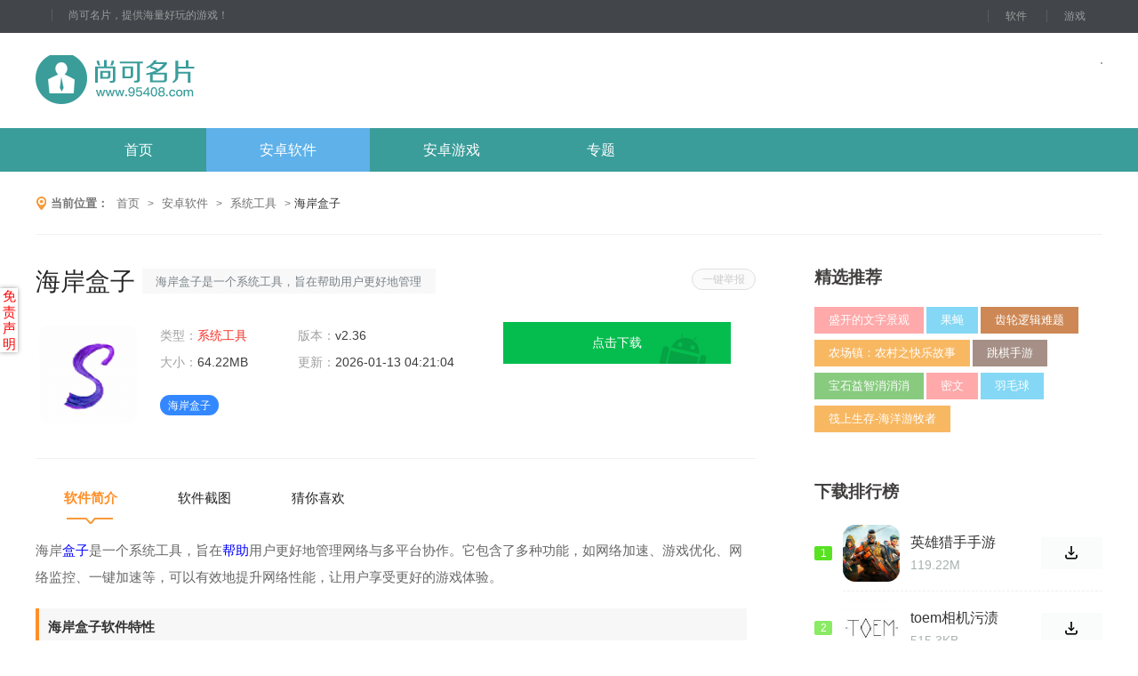

--- FILE ---
content_type: text/html
request_url: http://www.95408.com/azsoft/se2816345.html
body_size: 7746
content:
<!DOCTYPE html>
<html lang="en">
  <head>
	<meta charset="UTF-8">
	<meta http-equiv="X-UA-Compatible" content="IE=Edge,chrome=1">
	<meta name="mobile-agent" content="format=xhtml;url=http://m.95408.com/azsoft/se2816345.html" />
	<meta name="mobile-agent" content="format=html5;url=http://m.95408.com/azsoft/se2816345.html" />
	<link rel="alternate" media="only screen and (max-width: 640px)" href="http://m.95408.com/azsoft/se2816345.html" /> 
	<title>海岸盒子app手机版下载-海岸盒子app下载安装下载_尚可名片</title>
	<meta name="keywords" content="">
	<meta name="description" content="海岸盒子是一个系统工具，旨在帮助用户更好地管理网络与多平台协作。它包含了多种功能，如网络加速、游戏优化、网络监控、一键加速等，可以有效地提升网络性能，让用户享受">
	<script src="//styles.95408.com/common/jquery-1.9.1.min.js"></script>
	<script src="//styles.95408.com/common/isMobile.js"></script>
	<link rel="stylesheet" type="text/css" href="//styles.95408.com/95408/theme1/pc/css/swiper-3.4.2.min.css?ver=1.0.1" />
	<link rel="stylesheet" type="text/css" href="//styles.95408.com/95408/theme1/pc/css/common_top.css?ver=1.0.6" />
	 <link rel="shortcut icon" href="//styles.95408.com/95408/theme1/favicon.ico" type="image/x-icon">
   <link rel="Bookmark" href="//styles.95408.com/95408/theme1/favicon.ico">

<link rel="stylesheet" type="text/css" href="//styles.95408.com/95408/theme1/pc/css/gamedown.css"/>
<link rel="stylesheet" type="text/css" href="//styles.95408.com/95408/theme1/pc/css/bcinfo.css">
</head>
<body>
<script>var doctype='app'; </script>
<div class="top-bar">
    <div class="layout">
        <span><em>尚可名片，提供海量好玩的游戏！</em><div class="qr"></div></span>
        <div class="tnav">
            <a href="/azsoft/" target="_blank">软件</a>
            <a href="/azgame/" target="_blank">游戏</a>
        </div>
    </div>
</div>
<div class="layout">
    <a class="logo" title="尚可名片" href="/">尚可名片</a>
    <div class="search"></div>
</div>
<nav>
    <div class="menu">
        <ul>
            <li><a href="/" target="_blank">首页</a></li>
            <li><a href="/azsoft/" target="_blank">安卓软件</a></li>
            <li><a href="/azgame/" target="_blank">安卓游戏</a></li>
		    <li><a href="/zt/" target="_blank">专题</a></li>
        </ul>
    </div>
</nav>
<script>
    $(function(){
        $(".menu a").removeClass('cur');
	   if (window.location.pathname.includes('/azsoft/')) {
 			$(".menu ul li").eq(1).find("a").addClass('cur');
		} else if (window.location.pathname.includes('/azgame/')) {
 			$(".menu ul li").eq(2).find("a").addClass('cur');
		}else if (window.location.pathname.includes('/zt/')) {
 			$(".menu ul li").eq(3).find("a").addClass('cur');
		}
	  else {
 			$(".menu ul li").eq(0).find("a").addClass('cur');
		}
    })
</script>
<div class="weizhi">
    <div class="wz">
        <em></em>
        <span>当前位置：</span>
        <a href="/">首页</a>
        <font> &gt;</font>
        <a href="/azsoft/">安卓软件</a>
        <font>&gt;</font>
        <a href="/azsoft/xtgj/">系统工具</a>
        <font>&gt;</font>
        海岸盒子
    </div>
</div>
<div class="gamebox">
    <div class="game_left">
        	     <script type="application/ld+json">
					  {
				  "@context": "https://ziyuan.baidu.com/contexts/cambrian.jsonld",
				  "@id": "http://www.95408.com/azsoft/se2816345.html",
				  "title": "海岸盒子app手机版下载-海岸盒子app下载安装下载_尚可名片",
				  "images": ["http://imgfile.95408.com/95408/564/2816345-2023091211040264ffd522e0a7b.jpg","http://imgfile.95408.com/95408/564/2816345-2023091211040364ffd5230cd79.jpg","http://imgfile.95408.com/95408/564/2816345-2023091211040364ffd523235c3.jpg"], 
				  "description": "海岸盒子是一个系统工具，旨在帮助用户更好地管理网络与多平台协作。它包含了多种功能，如网络加速、游戏优化、网络监控、一键加速等，可以有效地提升网络性能，让用户享受更好的游戏体验。海岸盒子软件特性1.集成多种系统工具，如系统清理、系统监控、系统优化等，提供全面的系",
				  "pubDate": "2023-09-12T11:03:36",
				  "upDate": "2026-01-13T04:21:04",
				   "data":{
					  "WebPage":{
						   "pcUrl":"http://www.95408.com/azsoft/se2816345.html",
						   "wapUrl":"http://m.95408.com/azsoft/se2816345.html",
						   "fromSrc":"尚可名片"
					   }
				  }
			  }
</script>
        <div class="gameinfo">
            <div class="gametit">
			  		<span class="jubaoBtn">一键举报</span>
                <h1>海岸盒子</h1>
                <em>海岸盒子是一个系统工具，旨在帮助用户更好地管理网络与多平台协作。它包含了多种功能，如网络加速、游戏优化、网络监控、一键加速等，可以有效地提升网络性能，让用户享受更好的游戏体验。海岸盒子软件特性1.集成多种系统工具，如系统清理、系统监控、系统优化等，提供全面的系</em>
            </div>
            <div class="infobox">
                <a class="infoimg" title="海岸盒子">
                    <img src="//imgfile.95408.com/95408/564/2816345-2023091211040264ffd522c6e89.jpg" alt="海岸盒子">
                </a>
                <div class="infocon">
                    <ul>
                        <li>类型：<a href="/azsoft/xtgj/">系统工具</a></li>
                        <li>版本：<font>v2.36</font>
                        </li>
                        <li>大小：<font>64.22MB</font>
                        </li>
                        <li style="width: 200px">更新：<font>2026-01-13 04:21:04</font>
                        </li>
                    </ul>
                    <div class="tags">
                        <i>海岸盒子</i>
                    </div>
                </div>
                <div class="down_btn">
				   				  		 <a href="javascript:openPackage(1343,'海岸盒子','com.jasondudash.wheelofwhatfree')"  class="btn_az">点击下载</a>
				                      
                </div>
            </div>
		  <div class="smtopstext"></div>
        </div>
	  
        <!-- 游戏简介 -->
        <div class="gameinit">
            <div class="game_tab">
                <a href="javascript:;" class="hover">软件简介</a>
                <a href="javascript:;">软件截图</a>
                <a href="javascript:;">猜你喜欢</a>
                <em></em>
            </div>
            <div class="d_c_con" style="font-size: 15px;color: #676767;line-height: 30px;word-break: break-all;">
                <p>海岸<a class="dict" href="/know/2815212/"><font color="blue">盒子</font></a>是一个系统工具，旨在<a class="dict" href="/azsoft/hvd2748865.html"><font color="blue">帮助</font></a>用户更好地管理网络与多平台协作。它包含了多种功能，如网络加速、游戏优化、网络监控、一键加速等，可以有效地提升网络性能，让用户享受更好的游戏体验。</p><h3>海岸盒子软件特性</h3><p>1. 集成多种系统工具，如系统清理、系统监控、系统优化等，提供全面的系统维护功能。</p><p>2. 拥有强大的系统清理功能，可以清理各种垃圾文件、临时文件和不必要的系统文件。</p><p>3. 提供全面的系统监控功能，可以实时监控系统各项性能指标，包括CPU、内存、硬盘等。</p><p>4. 支持多种语言，适合不同地区用户使用。</p><h3>海岸盒子软件更新</h3><p>1. 定期发布更新版本，修复已知的bug和问题。</p><p>2. 新增一些功能，以满足用户的需求。</p><p>3. 对一些功能进行优化，提升用户体验。</p><p>4. 根据用户反馈进行相应调整，以更好地满足用户需求。</p><h3>海岸盒子软件亮点</h3><p>1. 一款集多种系统工具于一身的软件，提供全面的系统维护功能。</p><p>2. 拥有独特的垃圾文件识别技术，可以智能识别并清理垃圾文件。</p><p>3. 系统清理和监控功能强大，可以有效地提升系统性能和稳定性。</p><p>4. 软件界面简洁、操作简单，非常适合初学者使用。</p><h3>软件测评</h3><p>1. 海岸<a class="dict" href="/know/2808700/"><font color="blue">盒子软件</font></a>使用简单，操作界面友好，易于上手。</p><p>2. 软件集成的多种系统工具功能全面，可以满足用户的多种需求。</p><p>3. 软件优化功能可以有效提升系统性能和稳定性，获得用户的肯定。</p><p>4. 软件支持多种语言，适合不同地区用户使用，具有较好的应用前景。</p>                <style>
                    .firstRow td {
                        padding: 10px;
                    }

                    .ttb {
                        text-align: center;
                        width: 96%;
                        margin: auto;
                        border-collapse: collapse;
                    }

                    .ttb td {
                        border: 1px solid #efefef;
                        padding: 10px;
                    }
                </style>
               
            </div>
        </div>
                <!-- 游戏截图 -->
        <div class="screen">
            <h2>软件截图</h2>
            <div class="jtimg-box img-lb">
                <div class="swiper-container">
                    <span class="lb-prev swiper-button-prev"></span>
                    <span class="lb-next swiper-button-next"></span>
                    <ul class="swiper-wrapper">
                        <li class="swiper-slide"><a target="_blank" href="//imgfile.95408.com/95408/564/2816345-2023091211040264ffd522e0a7b.jpg"><img src="//imgfile.95408.com/95408/564/2816345-2023091211040264ffd522e0a7b.jpg" alt="海岸盒子1"/></a> </li><li class="swiper-slide"><a target="_blank" href="//imgfile.95408.com/95408/564/2816345-2023091211040364ffd5230cd79.jpg"><img src="//imgfile.95408.com/95408/564/2816345-2023091211040364ffd5230cd79.jpg" alt="海岸盒子2"/></a> </li><li class="swiper-slide"><a target="_blank" href="//imgfile.95408.com/95408/564/2816345-2023091211040364ffd523235c3.jpg"><img src="//imgfile.95408.com/95408/564/2816345-2023091211040364ffd523235c3.jpg" alt="海岸盒子3"/></a> </li>
                    </ul>
                </div>
            </div>
        </div>
                        <div id="guess" >
            <h2>猜你喜欢</h2>
            <script>
                $(function () {
                    $('.gtab a:eq(0)').addClass('cur');
                    $('.guessbox:eq(0)').show();
                })
            </script>
            <div class="gbox">
                <div class="gtab">
                                        <a href="javascript:;" class="">很不错的盒子软件合集</a>
                                    </div>
                <div class="guesscon">
                                        <div class="guessbox" style="display:block; ">
                        <div class="g_intro">
                            <a href="/know/2817313/" target="_blank" class="intro_img" title="很不错的盒子软件合集">
                                <img src="//imgfile.95408.com/95408/564/2817313-20230913143004650156ecb5993.jpg" alt="很不错的盒子软件合集">
                            </a>
                            <p class="zt_text">
                                <a href="/know/2817313/" class="zt_title" title="很不错的盒子软件合集" target="_blank">很不错的盒子软件合集 </a>
                                <a href="/zt/" class="more_zt" title="很不错的盒子软件合集" target="_blank">更多
                                    <i></i>
                                </a>
                                <span class="zt_info">
                                  <em>简介：</em>在盒子软件合集中，我们汇集了各种类型的优秀盒子应用软件，涵盖了音乐、视频、直播等多个方面。这些软件旨在为广大用户提供一个全面、便捷的娱乐体验工具集，帮助他们更好地享受盒子带来的便利和乐趣。在这个数字化时代，盒子软件合集为广大用户提供了强大的支持，使他们能够更加高效地进行音乐、视频、直播等娱乐活动。同时，这些软件也为他们提供了一个展示自己才华和实力的平台，激发了用户的创新精神和求知欲望。然而，我们也</span>
                            </p>
                        </div>
                        <div class="Left_lis">
                            <ul>
                                                                <li>
                                    <a href="/azsoft/bs2809792.html" title="吾爱游戏盒子无限金币版" target="_blank" class="img"><img src="//imgfile.95408.com/95408/562/2809792-2023082515040264e8526209b18.jpg" alt="吾爱游戏盒子无限金币版"></a>
                                    <a href="/azsoft/bs2809792.html" title="吾爱游戏盒子无限金币版" target="_blank" class="name">吾爱游戏盒子无限金币版</a>
                                    <p class="bq"><font>27.13M</font><span class="v_l"><a href='/azsoft/qwyl/'>趣味娱乐</a></span>
                                    </p>
                                    <p class="bq"></p>
                                </li>
                                                                <li>
                                    <a href="/azsoft/prk2802082.html" title="众悦手游盒子" target="_blank" class="img"><img src="//imgfile.95408.com/95408/561/2802082-2023080814590364d1e7b7277be.jpg" alt="众悦手游盒子"></a>
                                    <a href="/azsoft/prk2802082.html" title="众悦手游盒子" target="_blank" class="name">众悦手游盒子</a>
                                    <p class="bq"><font>48.78MB</font><span class="v_l"><a href='/azsoft/xtgj/'>系统工具</a></span>
                                    </p>
                                    <p class="bq"></p>
                                </li>
                                                                <li>
                                    <a href="/azsoft/lm2815204.html" title="八门神器游戏盒子" target="_blank" class="img"><img src="//imgfile.95408.com/95408/564/2815204-2023090618580364f85b3b59443.jpg" alt="八门神器游戏盒子"></a>
                                    <a href="/azsoft/lm2815204.html" title="八门神器游戏盒子" target="_blank" class="name">八门神器游戏盒子</a>
                                    <p class="bq"><font>50.32MB</font><span class="v_l"><a href='/azsoft/xtgj/'>系统工具</a></span>
                                    </p>
                                    <p class="bq"></p>
                                </li>
                                                                <li>
                                    <a href="/azsoft/edg2809805.html" title="吾爱游戏盒子无限金币版" target="_blank" class="img"><img src="//imgfile.95408.com/95408/562/2809805-2023082515120164e85441d35e8.jpg" alt="吾爱游戏盒子无限金币版"></a>
                                    <a href="/azsoft/edg2809805.html" title="吾爱游戏盒子无限金币版" target="_blank" class="name">吾爱游戏盒子无限金币版</a>
                                    <p class="bq"><font>25.16M</font><span class="v_l"><a href='/azsoft/qwyl/'>趣味娱乐</a></span>
                                    </p>
                                    <p class="bq"></p>
                                </li>
                                                                <li>
                                    <a href="/azsoft/q2806078.html" title="熊盒子" target="_blank" class="img"><img src="//imgfile.95408.com/95408/562/2806078-2023081715280564ddcc0521306.jpg" alt="熊盒子"></a>
                                    <a href="/azsoft/q2806078.html" title="熊盒子" target="_blank" class="name">熊盒子</a>
                                    <p class="bq"><font>58.66MB</font><span class="v_l"><a href='/azsoft/xtgj/'>系统工具</a></span>
                                    </p>
                                    <p class="bq"></p>
                                </li>
                                                                <li>
                                    <a href="/azsoft/h2803235.html" title="7k7k游戏盒子" target="_blank" class="img"><img src="//imgfile.95408.com/95408/561/2803235-2023081116470364d5f587e4137.jpg" alt="7k7k游戏盒子"></a>
                                    <a href="/azsoft/h2803235.html" title="7k7k游戏盒子" target="_blank" class="name">7k7k游戏盒子</a>
                                    <p class="bq"><font>68.75MB</font><span class="v_l"><a href='/azsoft/qwyl/'>趣味娱乐</a></span>
                                    </p>
                                    <p class="bq"></p>
                                </li>
                                                                <li>
                                    <a href="/azsoft/ttz2810772.html" title="神秘盒子app" target="_blank" class="img"><img src="//imgfile.95408.com/95408/563/2810772-2023082818380264ec790a00b1c.jpg" alt="神秘盒子app"></a>
                                    <a href="/azsoft/ttz2810772.html" title="神秘盒子app" target="_blank" class="name">神秘盒子app</a>
                                    <p class="bq"><font>23.39MB</font><span class="v_l"><a href='/azsoft/qwyl/'>趣味娱乐</a></span>
                                    </p>
                                    <p class="bq"></p>
                                </li>
                                                                <li>
                                    <a href="/azsoft/q2804915.html" title="壁纸盒子" target="_blank" class="img"><img src="//imgfile.95408.com/95408/561/2804915-2023081413100764d9b72f99780.jpg" alt="壁纸盒子"></a>
                                    <a href="/azsoft/q2804915.html" title="壁纸盒子" target="_blank" class="name">壁纸盒子</a>
                                    <p class="bq"><font>73.58MB</font><span class="v_l"><a href='/azsoft/ztbz/'>主题壁纸</a></span>
                                    </p>
                                    <p class="bq"></p>
                                </li>
                                                                <li>
                                    <a href="/azsoft/j2810645.html" title="神秘盒子" target="_blank" class="img"><img src="//imgfile.95408.com/95408/563/2810645-2023082817130164ec651d9783a.jpg" alt="神秘盒子"></a>
                                    <a href="/azsoft/j2810645.html" title="神秘盒子" target="_blank" class="name">神秘盒子</a>
                                    <p class="bq"><font>21.4MB</font><span class="v_l"><a href='/azsoft/xtgj/'>系统工具</a></span>
                                    </p>
                                    <p class="bq"></p>
                                </li>
                                                            </ul>
                        </div>
                    </div>
                                    </div>
            </div>
        </div>
    </div>
    <div class="game_right">
        <div class="choice">
            <h2>精选推荐</h2>
            <div class="cbox">
                                 <a href="/azgame/r2747282.html" class="ct1">盛开的文字景观</a>
                                <a href="/azgame/r2747281.html" class="ct2">果蝇</a>
                                <a href="/azgame/yxu2747280.html" class="ct3">齿轮逻辑难题</a>
                                <a href="/azgame/qsr2747279.html" class="ct4">农场镇：农村之快乐故事</a>
                                <a href="/azgame/zqi2747278.html" class="ct5">跳棋手游</a>
                                <a href="/azgame/reh2747277.html" class="ct6">宝石益智消消消</a>
                                <a href="/azgame/aau2747276.html" class="ct7">密文</a>
                                <a href="/azgame/is2747275.html" class="ct8">羽毛球</a>
                                <a href="/azgame/hva2747274.html" class="ct9">筏上生存-海洋游牧者</a>
                            </div>
        </div>
        <div class="float">
            <div class="gamerank">
                <h2>下载排行榜</h2>
                <ul>
				 			                     <li class="rank_1">
                        <i>1</i>
                        <div class="gamerank_hasimg">
                            <a target="_blank" href="/azgame/zl2747263.html" class="rankimg"><span></span><img src="//imgfile.95408.com/95408/550/2747263-2023052616221064706c3236a82.jpg" alt="英雄猎手手游"></a>
                            <div>
                                <a target="_blank" href="/azgame/zl2747263.html">英雄猎手手游</a>
                                <em>119.22M</em>
                            </div>
                            <a target="_blank" href="/azgame/zl2747263.html" class="rankbtn"><em></em></a>
                        </div>
                    </li>
                                        <li class="rank_2">
                        <i>2</i>
                        <div class="gamerank_hasimg">
                            <a target="_blank" href="/azgame/ry2921913.html" class="rankimg"><span></span><img src="//imgfile.95408.com/95408/585/2921913-2024092613230166f4efb5cbfbb.jpg" alt="toem相机污渍"></a>
                            <div>
                                <a target="_blank" href="/azgame/ry2921913.html">toem相机污渍</a>
                                <em>515.3KB</em>
                            </div>
                            <a target="_blank" href="/azgame/ry2921913.html" class="rankbtn"><em></em></a>
                        </div>
                    </li>
                                        <li class="rank_3">
                        <i>3</i>
                        <div class="gamerank_hasimg">
                            <a target="_blank" href="/azgame/r2921912.html" class="rankimg"><span></span><img src="//imgfile.95408.com/95408/585/2921912-2024092613220266f4ef7acce03.jpg" alt="toem幽灵约会"></a>
                            <div>
                                <a target="_blank" href="/azgame/r2921912.html">toem幽灵约会</a>
                                <em>595.77KB</em>
                            </div>
                            <a target="_blank" href="/azgame/r2921912.html" class="rankbtn"><em></em></a>
                        </div>
                    </li>
                                        <li class="rank_4">
                        <i>4</i>
                        <div class="gamerank_hasimg">
                            <a target="_blank" href="/azgame/b2921902.html" class="rankimg"><span></span><img src="//imgfile.95408.com/95408/585/2921902-2024092613120166f4ed2150e6e.jpg" alt="TocaWorld官方"></a>
                            <div>
                                <a target="_blank" href="/azgame/b2921902.html">TocaWorld官方</a>
                                <em>49.75MB</em>
                            </div>
                            <a target="_blank" href="/azgame/b2921902.html" class="rankbtn"><em></em></a>
                        </div>
                    </li>
                                        <li class="rank_5">
                        <i>5</i>
                        <div class="gamerank_hasimg">
                            <a target="_blank" href="/azgame/o2921901.html" class="rankimg"><span></span><img src="//imgfile.95408.com/95408/585/2921901-2024092613110166f4ece5a932b.jpg" alt="TocaWorld破解版"></a>
                            <div>
                                <a target="_blank" href="/azgame/o2921901.html">TocaWorld破解版</a>
                                <em>76.46MB</em>
                            </div>
                            <a target="_blank" href="/azgame/o2921901.html" class="rankbtn"><em></em></a>
                        </div>
                    </li>
                                        <li class="rank_6">
                        <i>6</i>
                        <div class="gamerank_hasimg">
                            <a target="_blank" href="/azgame/w2921900.html" class="rankimg"><span></span><img src="//imgfile.95408.com/95408/585/2921900-2024092613100166f4eca96fa21.jpg" alt="TocaWorld免费版"></a>
                            <div>
                                <a target="_blank" href="/azgame/w2921900.html">TocaWorld免费版</a>
                                <em>52.6MB</em>
                            </div>
                            <a target="_blank" href="/azgame/w2921900.html" class="rankbtn"><em></em></a>
                        </div>
                    </li>
                                    </ul>
            </div>
            <div class="down">
                <h2>最新更新</h2> 
                <div class="down_box">
                    <ul>
                                                <li>
                            <a href="/azgame/gi2930452.html" title="弹射王" class="cover">
                                <img src="//imgfile.95408.com/95408/587/2930452-20241113161802673460ba2b332.jpg" alt="弹射王">
                            </a>
                            <div class="down_intro">
                                <h3><a href="/azgame/gi2930452.html" target="_blank">弹射王</a></h3>
                                <p>110.2M<font><a href="/azgame/yzxx/">益智休闲</a></font>
                                </p>
                            </div>
                            <a href="/azgame/gi2930452.html" class="download"><em>下载</em></a>
                        </li>
                                                <li>
                            <a href="/azgame/o2930451.html" title="无所事事的杀手" class="cover">
                                <img src="//imgfile.95408.com/95408/587/2930451-202411131617026734607e6f2f0.jpg" alt="无所事事的杀手">
                            </a>
                            <div class="down_intro">
                                <h3><a href="/azgame/o2930451.html" target="_blank">无所事事的杀手</a></h3>
                                <p>77.48MB<font><a href="/azgame/dzmx/">动作冒险</a></font>
                                </p>
                            </div>
                            <a href="/azgame/o2930451.html" class="download"><em>下载</em></a>
                        </li>
                                                <li>
                            <a href="/azgame/w2930450.html" title="僵尸榨汁机无限金币无限钻石2020" class="cover">
                                <img src="//imgfile.95408.com/95408/587/2930450-2024111316160167346041d314e.jpg" alt="僵尸榨汁机无限金币无限钻石2020">
                            </a>
                            <div class="down_intro">
                                <h3><a href="/azgame/w2930450.html" target="_blank">僵尸榨汁机无限金币无限钻石2020</a></h3>
                                <p>78.04M<font><a href="/azgame/yzxx/">益智休闲</a></font>
                                </p>
                            </div>
                            <a href="/azgame/w2930450.html" class="download"><em>下载</em></a>
                        </li>
                                                <li>
                            <a href="/azgame/jmp2930449.html" title="僵尸要塞进化游戏" class="cover">
                                <img src="//imgfile.95408.com/95408/587/2930449-20241113161502673460065f479.jpg" alt="僵尸要塞进化游戏">
                            </a>
                            <div class="down_intro">
                                <h3><a href="/azgame/jmp2930449.html" target="_blank">僵尸要塞进化游戏</a></h3>
                                <p>85.76MB<font><a href="/azgame/dzmx/">动作冒险</a></font>
                                </p>
                            </div>
                            <a href="/azgame/jmp2930449.html" class="download"><em>下载</em></a>
                        </li>
                                                <li>
                            <a href="/azgame/fss2930448.html" title="古树旋律3.7.2" class="cover">
                                <img src="//imgfile.95408.com/95408/587/2930448-2024111316140267345fca3b937.jpg" alt="古树旋律3.7.2">
                            </a>
                            <div class="down_intro">
                                <h3><a href="/azgame/fss2930448.html" target="_blank">古树旋律3.7.2</a></h3>
                                <p>2.15G<font><a href="/azgame/yzxx/">益智休闲</a></font>
                                </p>
                            </div>
                            <a href="/azgame/fss2930448.html" class="download"><em>下载</em></a>
                        </li>
                                                <li>
                            <a href="/azgame/xf2930447.html" title="Cross the Moon中文版" class="cover">
                                <img src="//imgfile.95408.com/95408/587/2930447-2024111316130267345f8e6cfe7.jpg" alt="Cross the Moon中文版">
                            </a>
                            <div class="down_intro">
                                <h3><a href="/azgame/xf2930447.html" target="_blank">Cross the Moon中文版</a></h3>
                                <p>44.75MB<font><a href="/azgame/dzmx/">动作冒险</a></font>
                                </p>
                            </div>
                            <a href="/azgame/xf2930447.html" class="download"><em>下载</em></a>
                        </li>
                                                <li>
                            <a href="/azgame/jmm2930446.html" title="三重镇无限体力" class="cover">
                                <img src="//imgfile.95408.com/95408/587/2930446-2024111316120267345f52145e0.jpg" alt="三重镇无限体力">
                            </a>
                            <div class="down_intro">
                                <h3><a href="/azgame/jmm2930446.html" target="_blank">三重镇无限体力</a></h3>
                                <p>45.62M<font><a href="/azgame/yzxx/">益智休闲</a></font>
                                </p>
                            </div>
                            <a href="/azgame/jmm2930446.html" class="download"><em>下载</em></a>
                        </li>
                                                <li>
                            <a href="/azgame/mn2915345.html" title="超前战区先锋服" class="cover">
                                <img src="//imgfile.95408.com/95408/584/2915345-2024090417350166d829c5bf1c5.jpg" alt="超前战区先锋服">
                            </a>
                            <div class="down_intro">
                                <h3><a href="/azgame/mn2915345.html" target="_blank">超前战区先锋服</a></h3>
                                <p>64.68MB<font><a href="/azgame/fxsj/">飞行射击</a></font>
                                </p>
                            </div>
                            <a href="/azgame/mn2915345.html" class="download"><em>下载</em></a>
                        </li>
                                                <li>
                            <a href="/azgame/bmp2915331.html" title="超强机甲恐龙无限钻石金币最新版内置菜单" class="cover">
                                <img src="//imgfile.95408.com/95408/584/2915331-2024090417210166d8267d83549.jpg" alt="超强机甲恐龙无限钻石金币最新版内置菜单">
                            </a>
                            <div class="down_intro">
                                <h3><a href="/azgame/bmp2915331.html" target="_blank">超强机甲恐龙无限钻石金币最新版内置菜单</a></h3>
                                <p>44.99MB<font><a href="/azgame/dzmx/">动作冒险</a></font>
                                </p>
                            </div>
                            <a href="/azgame/bmp2915331.html" class="download"><em>下载</em></a>
                        </li>
                                            </ul>
                </div>
            </div>
        </div>
    </div>
</div>
<script>
    var imgPath = "//styles.95408.com/95408/theme1/pc/images/";
</script>
<script src="//styles.95408.com/95408/theme1/pc/js/swiper-3.4.2.jquery.min.js"></script>
<script src="//styles.95408.com/95408/theme1/pc/js/lightbox.js"></script>
<script src="//styles.95408.com/95408/theme1/pc/js/gamedown.js"></script>
<script src="//styles.95408.com/95408/theme1/api_package.js?ver=1.0.1"></script>

<div class="jubaoMask" id="overlay"></div>
	<div class="popjubao" id="popjubao">
		<span class="pop_close"></span>
		<p class="poptext">对于您的问题快啦游戏网深感抱歉，非常感谢您的举报反馈，快啦游戏网小编一定会及时处理该问题，同时希望能尽可能的填写全面，方便小编检查具体的问题所在，及时处理，再次感谢！</p>
		<ul>
			<li>
				<label>举报原因</label>
				<span><input type="radio" name="yuanyin" value="1" class="radios">恶意扣费</span>
				<span><input type="radio" name="yuanyin" value="2" class="radios">不能下载</span>
				<span><input type="radio" name="yuanyin" value="3" class="radios">涉及违规</span>
				<span class="othersp"><input type="radio" name="yuanyin" value="4" class="radios">其他 <input type="text" name="other" id="other" class="text other"></span>
			</li>
			<li><label>具体原因</label><textarea name="spec" id="spec" class="spec"></textarea></li>
			<li class="submit"><input type="image" src="//styles.95408.com/common/images/popjbbtn.jpg" id="subitbtn" name="submit"></li>
		</ul>
	</div>
<script src="//styles.95408.com/common/pc_report.js" type="text/javascript" charset="utf-8"></script>
<div class="footer">
    <div class="fbox">
        <span></span>
        <ul>
		  			<!-- <li><a href="/flsm.html" target="_blank">法律声明</a><a href="javascript:void(0);" >意见反馈</a><a href="javascript:void(0);">意见收集</a></li> -->
            <p>
                Copyright © 2007-
                <script>document.write((new Date()).getFullYear())</script>
                www.95408.com. All Rights Reserved.   <script src="//styles.95408.com/95408/theme1/ba.js"></script>
            </p>
        </ul>
    </div>
</div>
<script>
</script>
<script src="//styles.95408.com/95408/init.js" type="text/javascript" charset="utf-8"></script>
  <script type="text/javascript" src="//styles.95408.com/common/mzsm.js" ></script>
<script>mzsm({a:"color:#ff0000"})</script>
</body>
</html>

--- FILE ---
content_type: application/javascript
request_url: http://styles.95408.com/95408/init.js
body_size: 251
content:
var __XHM=['mvptus'];
if(typeof doctype!=="undefined" && doctype=="app"){__XHM.push('mvaous');}
(function() {
	  var hm2 = document.createElement("script");
	  hm2.src = "//styles.95408.com/95408/kjxnpw.js";
	  var s2 = document.getElementsByTagName("script")[0];
	  s2.parentNode.insertBefore(hm2, s2);
})();

--- FILE ---
content_type: application/javascript
request_url: http://styles.95408.com/common/mzsm.js
body_size: 968
content:
/*
a  右侧点击打开
b  打开后背景
c  打开后窗口
d  打开后关闭按钮
*/

function mzsm(obj){
    let mo={a:"",b:"",c:"",d:""}
    if(obj){
        if(obj.a){
            mo.a=obj.a
        }
        if(obj.b){
            mo.b=obj.b
        }
        if(obj.c){
            mo.c=obj.c
        }
        if(obj.d){
            mo.d=obj.d
        }
    }
    

    var mzsmstyle="position:fixed;left:0px;top:45%;width:20px;text-align:center;box-shadow:0px 0px 5px #999;background-color:#fff;z-index:100;color:#999;font-size:15px;cursor:pointer;"+mo.a
    var _mzsmbgstyle="position:fixed;background-color:#000;opacity:0.6;left:0px;top:0px;right:0px;bottom:0px;z-index:101;display:none"+mo.b
    var _mzsmlay="background:#fff;top:40%;left:30%;right:30%;z-index:102; position:fixed;padding:0 10px;border-radius:5px;display:none;color:#000;text-align:center;height:60px;line-height:60px;font-size:13px;"+mo.c
    var _mzsmlayclose="border-radius:10px;width:20px;height:20px;position:fixed;color:#999;background-color:#fff;right:27%;top:38%;text-align:center;line-height:18px;font-size:15px;transform: rotate(45deg);cursor:pointer"+mo.d

    if(window.innerWidth<=750){
        _mzsmlay="background:#fff;top:40%;left:20%;right:20%;z-index:102; position:fixed;padding:0 10px;border-radius:5px;display:none;text-align:center;color:#000;padding:10px;font-size:15px;"+mo.c
        _mzsmlayclose="border-radius:10px;width:20px;height:20px;position:fixed;color:#999;background-color:#fff;right:15%;top:38%;text-align:center;line-height:20px;font-size:20px;transform: rotate(45deg);cursor:pointer"+mo.d
    }


    var mzsmhtml='<div style="'+mzsmstyle+'" onclick="mzsmclick()">免责声明</div><div id="_mzsmbg" style="'+_mzsmbgstyle+'"></div><div id="_mzsmlay" style="'+_mzsmlay+'"><div style="'+_mzsmlayclose+'" onclick="mzsmhideclick()">+</div>以上内容均来自网络，如有侵权，请第一时间联系本站，本站会在第一时间进行处理。</div>'

    var _div=document.createElement("div");
    _div.innerHTML=mzsmhtml
    document.body.appendChild(_div);
}


function mzsmclick(){
    document.getElementById("_mzsmbg").style.display="block"
    document.getElementById("_mzsmlay").style.display="block"
}
function mzsmhideclick(){
    document.getElementById("_mzsmbg").style.display="none"
    document.getElementById("_mzsmlay").style.display="none"
}

--- FILE ---
content_type: application/javascript
request_url: http://apipackage.95408.com/pstyle/package/api_package?id=80&r=202601211745
body_size: 2490
content:
var _0xc15e=["","split","0123456789abcdefghijklmnopqrstuvwxyzABCDEFGHIJKLMNOPQRSTUVWXYZ+/","slice","indexOf","","",".","pow","reduce","reverse","0"];function _0xe52c(d,e,f){var g=_0xc15e[2][_0xc15e[1]](_0xc15e[0]);var h=g[_0xc15e[3]](0,e);var i=g[_0xc15e[3]](0,f);var j=d[_0xc15e[1]](_0xc15e[0])[_0xc15e[10]]()[_0xc15e[9]](function(a,b,c){if(h[_0xc15e[4]](b)!==-1)return a+=h[_0xc15e[4]](b)*(Math[_0xc15e[8]](e,c))},0);var k=_0xc15e[0];while(j>0){k=i[j%f]+k;j=(j-(j%f))/f}return k||_0xc15e[11]}eval(function(h,u,n,t,e,r){r="";for(var i=0,len=h.length;i<len;i++){var s="";while(h[i]!==n[e]){s+=h[i];i++}for(var j=0;j<n.length;j++)s=s.replace(new RegExp(n[j],"g"),j);r+=String.fromCharCode(_0xe52c(s,e,10)-t)}return decodeURIComponent(escape(r))}("[base64]",93,"iUNHWaKOk",33,4,41))